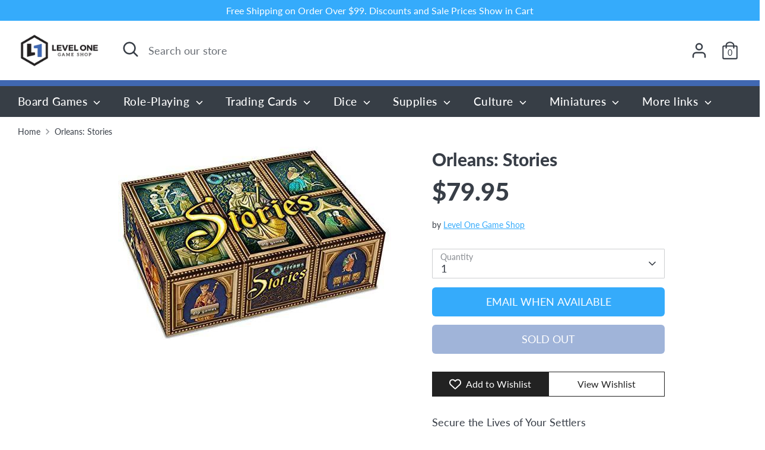

--- FILE ---
content_type: text/javascript
request_url: https://limits.minmaxify.com/fetch-js/levelonegameshop.myshopify.com?t=20251111221546&callback=minMaxify.initCartValidator
body_size: 16941
content:
!function(){function e(e,a,t,o){this.cart=a||{},this.opt=e,this.customer=t,this.messages=[],this.locale=o&&o.toLowerCase()}e.prototype={recalculate:function(e){this.isOk=!0,this.messages=!e&&[],this.isApplicable()&&(this._calcWeights(),this.addMsg("INTRO_MSG"),this._doSubtotal(),this._doItems(),this._doGroups(),this._doQtyTotals(),this._doWeight())},getMessages:function(){return this.messages||this.recalculate(),this.messages},isApplicable:function(){var e=this.cart._subtotal=Number(this.cart.total_price||0)/100,a=this.opt.overridesubtotal;if(!(a>0&&e>a)){for(var t=0,o=this.cart.items||[],i=0;i<o.length;i++)t+=Number(o[i].quantity);return this.cart._totalQuantity=t,1}},addMsg:function(e,a){if(!this.messages)return;const t=this.opt.messages;var o=t[e];if(t.locales&&this.locale){var i=(t.locales[this.locale]||{})[e];void 0!==i&&(o=i)}o&&(o=this._fmtMsg(unescape(o),a)),this.messages.push(o)},equalTo:function(e){if(this.isOk!==e.isOk)return!1;var a=this.getMessages(),t=e.messages||e.getMessages&&e.getMessages()||[];if(a.length!=t.length)return!1;for(var o=0;o<a.length;++o)if(a[o]!==t[o])return!1;return!0},_calcWeights:function(){this.weightUnit=this.opt.weightUnit||"g";var e=t[this.weightUnit]||1,a=this.cart.items;if(a)for(var o=0;o<a.length;o++){var i=a[o];i._weight=Math.round(Number(i.grams||0)*e*i.quantity*100)/100}this.cart._totalWeight=Math.round(Number(this.cart.total_weight||0)*e*100)/100},_doSubtotal:function(){var e=this.cart._subtotal,a=this.opt.minorder,t=this.opt.maxorder;e<a&&(this.addMsg("MIN_SUBTOTAL_MSG"),this.isOk=!1),t>0&&e>t&&(this.addMsg("MAX_SUBTOTAL_MSG"),this.isOk=!1)},_doWeight:function(){var e=this.cart._totalWeight,a=this.opt.weightmin,t=this.opt.weightmax;e<a&&(this.addMsg("MIN_WEIGHT_MSG"),this.isOk=!1),t>0&&e>t&&(this.addMsg("MAX_WEIGHT_MSG"),this.isOk=!1)},checkGenericLimit:function(e,a,t){if(!(e.quantity<a.min&&(this.addGenericError("MIN",e,a,t),t)||a.max&&e.quantity>a.max&&(this.addGenericError("MAX",e,a,t),t)||a.multiple>1&&e.quantity%a.multiple>0&&(this.addGenericError("MULT",e,a,t),t))){var o=e.line_price/100;void 0!==a.minAmt&&o<a.minAmt&&(this.addGenericError("MIN_SUBTOTAL",e,a,t),t)||a.maxAmt&&o>a.maxAmt&&this.addGenericError("MAX_SUBTOTAL",e,a,t)}},addGenericError:function(e,a,t,o){var i={item:a};o?(e="PROD_"+e+"_MSG",i.itemLimit=t,i.refItem=o):(e="GROUP_"+e+"_MSG",i.groupLimit=t),this.addMsg(e,i),this.isOk=!1},_buildLimitMaps:function(){var e=this.opt,a=e.items||[];e.byVId={},e.bySKU={},e.byId={},e.byHandle={};for(var t=0;t<a.length;++t){var o=a[t];o.sku?e.bySKU[o.sku]=o:o.vId?e.byVId[o.vId]=o:(o.h&&(e.byHandle[o.h]=o),o.id&&(e.byId[o.id]=o))}},_doItems:function(){var e,a=this.cart.items||[],t={},o={},i=this.opt;i.byHandle||this._buildLimitMaps(),(i.itemmin||i.itemmax||i.itemmult)&&(e={min:i.itemmin,max:i.itemmax,multiple:i.itemmult});for(var r=0;r<a.length;r++){var n=a[r],s=this.getCartItemKey(n),m=t[s],l=o[n.handle];m?(m.quantity+=n.quantity,m.line_price+=n.line_price,m._weight+=n._weight):m=t[s]={ref:n,quantity:n.quantity,line_price:n.line_price,grams:n.grams,_weight:n._weight,limit:this._getIndividualItemLimit(n)},l?(l.quantity+=n.quantity,l.line_price+=n.line_price,l._weight+=n._weight):l=o[n.handle]={ref:n,quantity:n.quantity,line_price:n.line_price,grams:n.grams,_weight:n._weight},l.limit&&l.limit.combine||(l.limit=m.limit)}for(var h in t){if(n=t[h])((d=n.limit||n.limitRule)?!d.combine:e)&&this.checkGenericLimit(n,d||e,n.ref)}for(var h in o){var d;if(n=o[h])(d=n.limit||n.limitRule)&&d.combine&&this.checkGenericLimit(n,d,n.ref)}},getCartItemKey:function(e){var a=e.handle;return this.opt.forceVariantIdAsSKU?a+=e.variant_id:a+=e.sku||e.variant_id,a},getCartItemIds:function(e){var a={variant_id:e.variant_id,handle:e.handle||"",product_id:e.product_id,sku:e.sku},t=a.handle.indexOf(" ");return t>0&&(a.sku=a.handle.substring(t+1),a.handle=a.handle.substring(0,t)),a},_getIndividualItemLimit:function(e){var a=this.opt,t=this.getCartItemIds(e);return a.byVId[t.variant_id]||a.bySKU[t.sku]||a.byId[t.product_id]||a.byHandle[t.handle]||this.getIndividualGroupLimit(e,t)},getItemLimit:function(e){var a=this.opt;if(!a)return{};void 0===a.byHandle&&this._buildLimitMaps();var t=this._getIndividualItemLimit(e);return t||(t={min:a.itemmin,max:a.itemmax,multiple:a.itemmult}),t},calcItemLimit:function(e){var a=this.getItemLimit(e);(a={max:a.max||0,multiple:a.multiple||1,min:a.min,combine:a.combine}).min||(a.min=a.multiple);var t=this.opt.maxtotalitems||0;(!a.max||t&&t<a.max)&&(a.max=t);for(var o=this.opt.groups||[],i=0;i<o.length;++i){var r=o[i];1==r.combine&&this.groupIsApplicable(e,r)&&(!a.max||r.max&&r.max<a.max)&&(a.max=r.max)}return a},_doQtyTotals:function(){var e=this.opt.maxtotalitems,a=this.opt.mintotalitems,t=this.opt.multtotalitems,o=this.cart._totalQuantity;0!=e&&o>e&&(this.addMsg("TOTAL_ITEMS_MAX_MSG"),this.isOk=!1),o<a&&(this.addMsg("TOTAL_ITEMS_MIN_MSG"),this.isOk=!1),t>1&&o%t>0&&(this.addMsg("TOTAL_ITEMS_MULT_MSG"),this.isOk=!1)},getIndividualGroupLimit:function(e,a){for(var t=this.opt.groups||[],o=0;o<t.length;++o){var i=t[o];if(1!=i.combine&&this.groupIsApplicable(e,i,a))return i}},groupIsApplicable:function(e,t,o){var i=t.field,r=t.op,n=t.filter;if("[]"==i)return this.checkMultipleConditions(n||[],this.groupIsApplicable.bind(this,e),r,o);var s,m=e[i];switch(i){case"ctags":m=(this.customer||{}).tags||[],s=!0;break;case"product":m=e.product_id;case"coll":case"ptag":s=!0;break;case"price":m/=100;break;case"handle":void 0!==(o||{}).handle&&(m=o.handle)}return s&&("e"==r?(r="oo",n=[n]):"ne"==r&&(r="no",n=[n])),a[r](m,n)},_doGroups:function(){for(var e=this.opt.groups||[],a=0;a<e.length;++a){var t=e[a];if(1==t.combine){for(var o=0,i=0,r=this.cart.items||[],n=0;n<r.length;++n){var s=r[n];this.groupIsApplicable(s,t)&&(o+=s.quantity,i+=s.line_price)}o&&this.checkGenericLimit({quantity:o,line_price:i},t)}}},checkMultipleConditions:function(e,a,t,o){for(var i=0;i<e.length;++i){if(a(e[i],o)){if("not"==t)return!1;if("or"==t)return!0}else{if("and"==t)return!1;if("nor"==t)return!0}}return"and"==t||"not"==t},_fmtMsg:function(e,a){var t,o,i,r=this;return e.replace(/\{\{\s*(.*?)\s*\}\}/g,(function(e,n){try{t||(t=r._getContextMsgVariables(a)||{});var s=t[n];return void 0!==s?s:o||(o=t,r._setGeneralMsgVariables(o),void 0===(s=o[n]))?(i||(i=r._makeEvalFunc(t)),i(n)):s}catch(e){return'"'+e.message+'"'}}))},formatMoney:function(e){var a=this.opt.moneyFormat;if(void 0!==a){try{e=e.toLocaleString()}catch(e){}a&&(e=a.replace(/{{\s*amount[a-z_]*\s*}}/,e))}return e},_getContextMsgVariables(e){if(e){var a,t;if(e.itemLimit){var o=e.item,i=e.refItem||o,r=e.itemLimit;a={item:i,ProductQuantity:o.quantity,ProductName:r.combine&&unescape(i.product_title||r.name)||i.title,GroupTitle:r.title,ProductMinQuantity:r.min,ProductMaxQuantity:r.max,ProductQuantityMultiple:r.multiple},t=[["ProductAmount",Number(o.line_price)/100],["ProductMinAmount",r.minAmt],["ProductMaxAmount",r.maxAmt]]}if(e.groupLimit){o=e.item,i=e.refItem||o,r=e.groupLimit;a={item:i,GroupQuantity:o.quantity,GroupTitle:r.title,GroupMinQuantity:r.min,GroupMaxQuantity:r.max,GroupQuantityMultiple:r.multiple},t=[["GroupAmount",Number(o.line_price)/100],["GroupMinAmount",r.minAmt],["GroupMaxAmount",r.maxAmt]]}if(a){for(var n=0;n<t.length;n++){const e=t[n];isNaN(e[1])||Object.defineProperty(a,e[0],{get:this.formatMoney.bind(this,e[1])})}return a}}},_setGeneralMsgVariables:function(e){var a=this.cart,t=this.opt;e.CartWeight=a._totalWeight,e.CartMinWeight=t.weightmin,e.CartMaxWeight=t.weightmax,e.WeightUnit=this.weightUnit,e.CartQuantity=a._totalQuantity,e.CartMinQuantity=t.mintotalitems,e.CartMaxQuantity=t.maxtotalitems,e.CartQuantityMultiple=t.multtotalitems;for(var o=[["CartAmount",a._subtotal],["CartMinAmount",t.minorder],["CartMaxAmount",t.maxorder]],i=0;i<o.length;i++){const a=o[i];isNaN(a[1])||Object.defineProperty(e,a[0],{get:this.formatMoney.bind(this,a[1])})}},_makeEvalFunc:function(e){return new Function("_expr","with(this) return eval(_expr)").bind(e)}};var a={c:function(e,a){return e&&String(e).indexOf(a)>-1},nc:function(e,a){return e&&-1==String(e).indexOf(a)},e:function(e,a){return e==a},g:function(e,a){return e>a},l:function(e,a){return e<a},ne:function(e,a){return e!=a},be:function(e,a){return e>a[0]&&e<a[1]},oo:function(e,a){if(e){e instanceof Array||(e=[e]);for(var t=0;t<e.length;++t)for(var o=0;o<a.length;++o)if(e[t]==a[o])return 1}},no:function(e,a){e instanceof Array||(e=[e]);for(var t=0;t<e.length;++t)for(var o=0;o<a.length;++o)if(e[t]==a[o])return 0;return 1}},t={g:1,kg:.001,lb:.00220462,oz:.03527396},o={itemmax:10,maxorder:1e3,messages:{INTRO_MSG:"Cannot place order, conditions not met: \n\n",GROUP_MIN_MSG:"Must have at least {{GroupMinQuantity}} of {{GroupTitle}}.",GROUP_MAX_MSG:"Must have at most {{GroupMaxQuantity}} of {{GroupTitle}}.",GROUP_MULT_MSG:"{{GroupTitle}} quantity must be a multiple of {{GroupQuantityMultiple}}.",PROD_MIN_MSG:"{{ProductName}}: Must have at least {{ProductMinQuantity}} of this item.",PROD_MAX_MSG:"{{ProductName}} | This item is limited to {{ProductMaxQuantity}} units per household. Allocation is subject to change and may be further restricted due to product availability.",PROD_MULT_MSG:"{{ProductName}}: Quantity must be a multiple of {{ProductQuantityMultiple}}.",MAX_SUBTOTAL_MSG:"Must have at most {{CartMaxAmount}} in total."},items:[{id:8955409531112,h:"altered-tcg-beyond-the-gates-booster-box-36ct",name:"Altered TCG: Beyond the Gates Booster Box (36CT)",max:2},{id:8955407040744,h:"altered-tcg-beyond-the-gates-starter-deck-axiom",name:"Altered TCG: Beyond the Gates Starter Deck - Axiom",max:2},{id:8955404714216,h:"altered-tcg-beyond-the-gates-starter-deck-bravos",name:"Altered TCG: Beyond the Gates Starter Deck - Bravos",max:2},{id:8955405631720,h:"altered-tcg-beyond-the-gates-starter-deck-lyra",name:"Altered TCG: Beyond the Gates Starter Deck - Lyra",max:2},{id:8955407794408,h:"altered-tcg-beyond-the-gates-starter-deck-muna",name:"Altered TCG: Beyond the Gates Starter Deck - Muna",max:2},{id:8955407433960,h:"altered-tcg-beyond-the-gates-starter-deck-yzmir",name:"Altered TCG: Beyond the Gates Starter Deck - Yzmir",max:2},{id:6656133464231,h:"army-painter-matte-black-primer-spray",name:"Army Painter: Matte Black Primer (Spray)",max:1},{id:8206366834920,h:"battle-spirits-saga-tcg-set-01-dawn-of-history-booster-box-bssb01-24ct",name:"Battle Spirits Saga TCG: Set 01 Dawn of History - Booster Box [BSSB01] (24CT)",max:1},{id:8206383448296,h:"battle-spirits-saga-tcg-set-01-dawn-of-history-booster-pack-bssb01",name:"Battle Spirits Saga TCG: Set 01 Dawn of History - Booster Pack [BSSB01]",max:6},{id:8206363459816,h:"battle-spirits-saga-tcg-starter-deck-01-dragon-onslaught-bsssd01",name:"Battle Spirits Saga TCG: Starter Deck 01 - Dragon Onslaught [BSSSD01]",max:1},{id:8206364279016,h:"battle-spirits-saga-tcg-starter-deck-02-call-of-the-curse-bsssd02",name:"Battle Spirits Saga TCG: Starter Deck 02 - Call of the Curse [BSSSD02]",max:1},{id:8206363132136,h:"battle-spirits-saga-tcg-starter-deck-03-aegis-of-the-machine-bsssd03",name:"Battle Spirits Saga TCG: Starter Deck 03 - Aegis of the Machine [BSSSD03]",max:1},{id:8206364410088,h:"battle-spirits-saga-tcg-starter-deck-04-forbidden-magic-bsssd04",name:"Battle Spirits Saga TCG: Starter Deck 04 - Forbidden Magic [BSSSD04]",max:1},{id:8368971120872,h:"cdsk",name:"CDSK",max:2},{max:1,name:"Citadel%20Paint%3A%20Chaos%20Black%20Spray",h:"citadel-paint-chaos-black-spray"},{max:1,name:"Citadel%20Paint%3A%20Corax%20White%20Spray",h:"citadel-paint-corax-white-spray"},{max:1,name:"Citadel%20Paint%3A%20Lead%20Belcher%20Spray",h:"citadel-paint-lead-belcher-spray"},{max:1,name:"Citadel%20Paint%3A%20Mephiston%20Red%20Spray",h:"citadel-paint-mephiston-red-spray"},{max:1,name:"Citadel%20Paint%3A%20Munitorum%20Varnish",h:"citadel-paint-munitorum-varnish"},{max:1,name:"Citadel%20Paint%3A%20Spray%20-%20Grey%20Seer%20%2862-34%29",h:"citadel-paint-spray-grey-seer-62-34"},{max:1,name:"Citadel%20Paint%3A%20Spray%20-%20Mechanicus%20Standard%20Grey%20%28400ml%29%20%2862-26%29",h:"citadel-paint-spray-mechanicus-standard-grey-400ml-62-26"},{max:1,name:"Citadel%20Paint%3A%20Spray%20-%20Runelord%20Brass%20%28400ml%29%20%2862-35%29",h:"citadel-paint-spray-runelord-brass-400ml-62-35"},{max:1,name:"Citadel%20Paint%3A%20Spray%20-%20Wraith%20Bone%20%2862-33%29",h:"citadel-paint-spray-wraith-bone-62-33"},{max:1,name:"Citadel%20Paint%3A%20Spray%20-%20Zandri%20Dust%20%28400ml%29%20%2862-20%29",h:"citadel-paint-spray-zandri-dust-400ml-62-20"},{id:6212360503463,h:"d-d-5th-edition-candlekeep-mysteries",name:"D&D 5th Edition: Candlekeep Mysteries",max:1},{id:8142394720488,h:"d-d-5th-edition-keys-from-the-golden-vault-alternate-art-cover",name:"D&D 5th Edition: Keys From the Golden Vault (Alternate Art Cover)",max:2},{id:7862062776552,h:"digimon-card-game-official-sleeves-2022-pack-1",name:"Digimon Card Game Official Sleeves 2022 - Pack 1",max:1},{id:7862063071464,h:"digimon-card-game-official-sleeves-2022-pack-2",name:"Digimon Card Game Official Sleeves 2022 - Pack 2",max:1},{id:7862063464680,h:"digimon-card-game-official-sleeves-2022-pack-3",name:"Digimon Card Game Official Sleeves 2022 - Pack 3",max:1},{id:8010789290216,h:"digimon-card-game-jesmon-starter-deck-st-12",name:"Digimon Card Game:  Jesmon Starter Deck [ST-12]",max:1},{id:6615758635175,h:"digimon-card-game-battle-of-omni-bt05-booster-box",name:"Digimon Card Game: Battle of Omni [BT05] Booster Box",max:6},{id:8786053071080,h:"digimon-card-game-beginning-observer-booster-box-bt-16",name:"Digimon Card Game: Beginning Observer Booster Box [BT-16]",max:1},{id:6884924915879,h:"digimon-card-game-classic-collection-booster-box-ex-06",name:"Digimon Card Game: Classic Collection Booster Box [EX-06]",max:6},{id:7667908935912,h:"digimon-card-game-digital-hazard-booster-box-ex-02",name:"Digimon Card Game: Digital Hazard Booster Box [EX-02]",max:6},{id:8133705990376,h:"digimon-card-game-dimensional-phase-booster-box-bt11-24ct",name:"Digimon Card Game: Dimensional Phase Booster Box [BT11] (24CT)",max:2},{id:6178936717479,h:"digimon-card-game-great-legend-booster-box-24",name:"Digimon Card Game: Great Legend Booster Box (24)",max:6},{id:7106547581095,h:"digimon-card-game-new-hero-bt08-booster-box",name:"Digimon Card Game: New Awakening (BT-08) - Booster Box",max:6},{id:6909168779431,h:"digimon-card-game-new-adventure-next-adventure-bt-07",name:"Digimon Card Game: Next Adventure Booster Box [BT-07]",max:6},{id:8010792861928,h:"digimon-card-game-ragnaloardmon-starter-deck-st-13",name:"Digimon Card Game: Ragnaloardmon Starter Deck [ST-13]",max:1},{id:6178895036583,h:"digimon-card-game-special-booster-box-v1-5",name:"Digimon Card Game: Special Booster Box V1.5",max:6},{id:6178850865319,h:"digimon-card-game-special-booster-pack-v1-5",name:"Digimon Card Game: Special Booster Pack V1.5",max:5},{id:7797471707368,h:"digimon-card-game-starter-deck-parallel-world-tactician-st-10",name:"Digimon Card Game: Starter Deck - Parallel World Tactician [ST-10]",max:2},{id:7044168777895,h:"digimon-card-game-starter-deck-ultimate-ancient-dragon-st-09",name:"Digimon Card Game: Starter Deck - Ultimate Ancient Dragon [ST-09]",max:2},{id:7875172270312,h:"digimon-card-game-x-record-booster-bt-09-booster-box",name:"Digimon Card Game: X Record Booster [BT-09] Booster Box",max:6},{id:8010788602088,h:"digimon-card-game-xros-encounter-booster-box-bt10",name:"Digimon Card Game: Xros Encounter Booster Box [BT10]",max:6},{id:6888417919143,h:"digimon-tcg-gallantmon-starter-deck-st-7",name:"Digimon TCG: Gallantmon Starter Deck (ST-7)",max:1},{id:6888416247975,h:"digimon-tcg-ulforce-veedramon-starter-deck",name:"Digimon TCG: Ulforce Veedramon Starter Deck (ST-8)",max:1},{max:1,name:"Digimon%20Card%20Game%3A%20Presale%20Special%20Booster%20Box%20V1.0%20%28Preorder%29",h:"digimon-card-game-release-special-booster-box-preorder"},{max:5,name:"Digimon%20Card%20Game%3A%20Presale%20Special%20Booster%20Pack%20V1.0%20%28Preorder%29",h:"digimon-card-game-presale-special-booster-pack-v1-0-preorder"},{max:1,name:"Digimon%20Card%20Game%3A%20Starter%20Deck%20-%20Cocytus%20Blue%20%28Preorder%29",h:"digimon-card-game-starter-deck-cocytus-blue-preorder"},{max:1,name:"Digimon%20Card%20Game%3A%20Starter%20Deck%20-%20Gaia%20Red%20%28Preorder%29",h:"digimon-card-game-starter-deck-gaia-red-preorder"},{max:1,name:"Digimon%20Card%20Game%3A%20Starter%20Deck%20-%20Heavens%20Yellow%20%28Preorder%29",h:"digimon-card-game-starter-deck-heavens-yellow-preorder"},{id:7013079875751,h:"dragon-ball-super-tcg-archive-mythic-booster-box",name:"Dragon Ball Super TCG: Archive Mythic Booster Box",max:6},{id:8562346000616,h:"dragon-ball-super-tcg-fusion-world-awakened-pulse-booster-box-fb01-24ct",name:"Dragon Ball Super TCG: Fusion World - Awakened Pulse - Booster Box [FB01] (24CT)",max:4},{id:8772489806056,h:"dragon-ball-super-tcg-fusion-world-blazing-aura-booster-box-fb02-24ct",name:"Dragon Ball Super TCG: Fusion World - Blazing Aura - Booster Box [FB02] (24CT)",max:4},{id:6061011599527,h:"dragon-ball-super-tcg-unison-warriors-series-4-booster-pack",name:"Dragon Ball Super TCG: Supreme Rivalry - Unison Warriors Series 4 - Booster Pack",max:8},{id:7007732924583,h:"dragon-ball-super-tcg-unison-warriors-series-01-rise-of-the-unison-warrior-2e-booster-box-24",name:"Dragon Ball Super TCG: Unison Warriors Series 01 - Rise of the Unison Warrior Booster Box (24) (2nd Edition)",max:6},{id:6869214593191,h:"dragon-ball-super-tcg-unison-warriors-series-6-booster-box-b15",name:"Dragon Ball Super TCG: Unison Warriors Series 6: Booster Box [B15] - Saiyan Showdown",max:6},{id:6178271166631,h:"dragon-ball-super-battle-evolution-booster-box-24",name:"Dragon Ball Super: Battle Evolution - Booster Box (24)",max:2},{id:6063569371303,h:"dragon-ball-super-unison-warriors-series-4-booster-box-24",name:"Dragon Ball Super: Supreme Rivalry - Unison Warriors Series 4 - Booster Box (24)",max:1},{id:6570945740967,h:"dragon-ball-super-unison-warrior-series-5-premium-pack-set-5",name:"Dragon Ball Super: Unison Warrior Series 5 - Cross Spirits - Premium Pack Set 5",max:2},{id:6564201627815,h:"dragon-ball-super-unison-warrior-series-5-cross-spirits-booster-box-24",name:"Dragon Ball Super: Unison Warrior Series 5 - Cross Spirits Booster Box (24)",max:2},{id:6564201398439,h:"dragon-ball-super-unison-warrior-series-5-cross-spirits-booster-pack",name:"Dragon Ball Super: Unison Warrior Series 5 - Cross Spirits Booster Pack",max:10},{id:6896700948647,h:"dragon-ball-super-unison-warriors-series-2-vermillion-bloodline-booster-box-24-2nd-edition",name:"Dragon Ball Super: Unison Warriors Series 2 - Vermillion Bloodline Booster Box (24) (2nd Edition)",max:6},{id:6063554166951,h:"dragon-ball-super-unison-warriors-series-4-premium-pack-set-04",name:"Dragon Ball Super: Unison Warriors Series 4 - Supreme Rivalry - Premium Pack Set 04",max:2},{id:7803572682984,h:"dragon-ball-super-unison-warriors-series-8-ultimate-squad-booster-box",name:"Dragon Ball Super: Unison Warriors Series 8 - Ultimate Squad - Booster Box",max:6},{id:9182041800936,h:"dragon-super-tcg-premium-anniversary-box-2025",name:"Dragon Super TCG: Premium Anniversary Box 2025",max:2},{id:6973876043943,h:"draw-down-the-moon",name:"Draw Down the Moon",max:1},{id:7576802558184,h:"dungeons-dragons-rpg-rules-expansions-gift-set-hard-cover-alternate-art",name:"Dungeons & Dragons RPG: Rules Expansions Gift Set - Hard Cover (Alternate Art)",max:1},{id:6951314915495,h:"dungeons-dragons-strixhaven-a-curriculum-of-chaos-alternate-cover",name:"Dungeons & Dragons: Strixhaven: A Curriculum of Chaos - Alternate Cover",max:1},{id:6568639496359,h:"flesh-blood-tcg-arcane-rising-booster-box-unlimited",name:"Flesh & Blood TCG: Arcane Rising Booster Box (Unlimited)",max:1},{id:7762582667496,h:"flesh-blood-tcg-history-pack-1-booster-box",name:"Flesh & Blood TCG: History Pack 1 Booster Box",max:1},{id:6953715400871,h:"flesh-blood-tcg-tales-of-aria-booster-box-1st-edition",name:"Flesh & Blood TCG: Tales of Aria Booster Box (1st Edition)",max:6},{id:6953717727399,h:"flesh-blood-tcg-tales-of-aria-booster-box-unlimited",name:"Flesh & Blood TCG: Tales of Aria Booster Box (Unlimited)",max:6},{id:6539394056359,h:"flesh-blood-tcg-welcome-to-rathe-booster-box",name:"Flesh & Blood TCG: Welcome to Rathe Booster Box",max:2},{id:7595585470696,h:"flesh-and-blood-tcg-everfest-booster-box-1st-edition",name:"Flesh and Blood TCG: Everfest Booster Box (1st Edition)",max:6},{id:7698452447464,h:"games-workshop-warhammer-40-000-grey-knights-castellan-crowe-57-12",name:"Games Workshop: Warhammer 40,000 - Grey Knights - Castellan Crowe (57-12)"},{id:7698451923176,h:"games-workshop-warhammer-40-000-grey-knights-combat-patrol-57-14",name:"Games Workshop: Warhammer 40,000 - Grey Knights - Combat Patrol (57-14)"},{id:8100906795240,h:"games-workshop-warhammer-40-000-iron-hands-march-of-iron-strike-force-55-28",name:"Games Workshop: Warhammer 40,000 - Iron Hands – March of Iron Strike Force (55-28)",max:2},{id:8251918713064,h:"games-workshop-warhammer-40-000-leviathan-40-01",name:"Games Workshop: Warhammer 40,000 - Leviathan (40-01)",max:1},{id:7507927859432,h:"games-workshop-warhammer-40-000-space-marines-battleforce-shieldbreaker-strike-force-48-47",name:"Games Workshop: Warhammer 40,000 - Space Marines Battleforce - Shieldbreaker Strike Force (48-47)",max:2},{id:8466603671784,h:"games-workshop-warhammer-40-000-tyranids-onslaught-swarm-51-66",name:"Games Workshop: Warhammer 40,000 - Tyranids - Onslaught Swarm (51-66)",max:1},{max:1,name:"Games%20Workshop%3A%20Age%20of%20Sigmar%20-%20Disciples%20of%20Tzeentch%20Battleforce%20%u2013%20Fatesworn%20Host%20%2883-70%29",h:"games-workshop-age-of-sigmar-disciples-of-tzeentch-battleforce-fatesworn-host-83-70"},{max:1,name:"Games%20Workshop%3A%20Age%20of%20Sigmar%20-%20Gloomspite%20Gitz%20Battleforce%20%u2013%20Fungal%20Loonhorde%20%2889-53%29",h:"games-workshop-age-of-sigmar-gloomspite-gitz-battleforce-fungal-loonhorde-89-53"},{max:1,name:"Games%20Workshop%3A%20Age%20of%20Sigmar%20-%20Kharadron%20Overlords%20Battleforce%20%u2013%20Barak-Nar%20Skyfleet%20%2884-41%29",h:"games-workshop-age-of-sigmar-kharadron-overlords-battleforce-barak-nar-skyfleet-84-41"},{max:1,name:"Games%20Workshop%3A%20Age%20of%20Sigmar%20-%20Ogor%20Mawtribes%20Battleforce%20%u2013%20Meatgrinder%20Warglutt%20%2895-20%29",h:"games-workshop-age-of-sigmar-ogor-mawtribes-battleforce-meatgrinder-warglutt-95-20"},{max:1,name:"Games%20Workshop%3A%20Warhammer%2040k%20-%20Astra%20Militarum%20Battleforce%20-%20Bastion%20Platoon%20%2847-29%29",h:"games-workshop-warhammer-40k-astra-militarum-battleforce-bastion-platoon-47-29"},{max:1,name:"Games%20Workshop%3A%20Warhammer%2040k%20-%20Chaos%20Space%20Marines%20Battleforce%20-%20Decimation%20Warband%20%2843-74%29",h:"games-workshop-warhammer-40k-chaos-space-marines-battleforce-decimation-warband-43-74"},{max:1,name:"Games%20Workshop%3A%20Warhammer%2040k%20-%20Indomitus%20Boxed%20Set%20%2840-01%29",h:"games-workshop-warhammer-40k-indomitus-boxed-set-40-01"},{max:1,name:"Games%20Workshop%3A%20Warhammer%2040k%20-%20Necrons%20Battleforce%20-%20Eradication%20Legion%20%2849-34%29",h:"games-workshop-warhammer-40k-necrons-battleforce-eradication-legion-49-34"},{max:1,name:"Games%20Workshop%3A%20Warhammer%2040k%20-%20Space%20Marines%20Battleforce%20-%20Interdiction%20Force%20%2848-99%29",h:"games-workshop-warhammer-40k-space-marines-battleforce-interdiction-force-48-99"},{max:1,name:"Games%20Workshop%3A%20Warhammer%2040k%20-%20T%27au%20Empire%20Battleforce%20-%20Starpulse%20Cadre%20%2856-30%29",h:"games-workshop-warhammer-40k-tau-empire-battleforce-starpulse-cadre-56-30"},{max:1,name:"Games%20Workshop%3A%20Warhammer%2040k%20-%20Tyranids%20Battleforce%20-%20Brood%20Swarm%20%2851-26%29",h:"games-workshop-warhammer-40k-tyranids-battleforce-brood-swarm-51-26"},{id:9110072131816,h:"grow-sky",name:"Grow Sky",max:2},{id:9115504869608,h:"jisogi-base-game-kickstarter-edition-with-all-the-stretch-goals",name:"Jisogi Base Game - Kickstarter Edition with all the stretch goals (Preorder)",max:1},{id:6629926142119,h:"l1-hexguard-standard-toploaders-3-x-4-25-count",name:'L1 HexGuard: Standard Toploaders - 3" x 4" (25 Count)',max:4},{id:8572726608104,h:"lorcana-tcg-into-the-inklands-booster-box-24ct",name:"Lorcana TCG: Into the Inklands - Booster Box (24ct)",max:4},{id:8576578748648,h:"lorcana-tcg-into-the-inklands-booster-pack",name:"Lorcana TCG: Into the Inklands - Booster Pack",max:6},{id:8572728705256,h:"lorcana-tcg-into-the-inklands-starter-deck",name:"Lorcana TCG: Into the Inklands - Starter Deck",max:2,combine:1},{id:8504785338600,h:"lorcana-tcg-rise-of-the-floodborn-booster-box-24ct",name:"Lorcana TCG: Rise of the Floodborn - Booster Box (24ct)",max:1},{id:8462646214888,h:"lorcana-tcg-rise-of-the-floodborn-booster-pack",name:"Lorcana TCG: Rise of the Floodborn - Booster Pack",max:6},{id:8462646378728,h:"lorcana-tcg-rise-of-the-floodborn-starter-deck",name:"Lorcana TCG: Rise of the Floodborn - Starter Deck",max:1},{id:8922208895208,h:"lorcana-tcg-shimmering-skies-booster-box-24",name:"Lorcana TCG: Shimmering Skies - Booster Box (24)",max:1},{id:8922209157352,h:"lorcana-tcg-shimmering-skies-booster-pack",name:"Lorcana TCG: Shimmering Skies - Booster Pack",max:1},{id:8922208370920,h:"lorcana-tcg-shimmering-skies-illumineers-trove",name:"Lorcana TCG: Shimmering Skies - Illumineer's Trove",max:1},{id:8922207617256,h:"lorcana-tcg-shimmering-skies-starter-deck",name:"Lorcana TCG: Shimmering Skies - Starter Deck",max:2,combine:1},{id:8488539586792,h:"lorcana-tcg-the-first-chapter-starter-deck-amber-and-amethyst-moana-and-mickey-mouse",name:"Lorcana TCG: The First Chapter - Starter Deck - Amber and Amethyst (Moana and Mickey Mouse)",max:2},{id:8488539816168,h:"lorcana-tcg-the-first-chapter-starter-deck-emerald-and-ruby-cruella-de-vil-and-aladdin",name:"Lorcana TCG: The First Chapter - Starter Deck - Emerald and Ruby (Cruella De Vil and Aladdin)",max:2},{id:8488540405992,h:"lorcana-tcg-the-first-chapter-starter-deck-sapphire-and-steel-aurora-and-mufasa",name:"Lorcana TCG: The First Chapter - Starter Deck - Sapphire and Steel (Aurora and Mufasa)",max:2},{id:8787783549160,h:"lorcana-tcg-ursulas-return-booster-box-24ct",name:"Lorcana TCG: Ursula's Return - Booster Box (24ct)",max:2},{id:8787784892648,h:"lorcana-tcg-ursulas-return-booster-pack",name:"Lorcana TCG: Ursula's Return - Booster Pack",max:6},{id:6906667630759,h:"magic-the-gathering-adventures-in-the-forgotten-realms-collectors-booster-box",name:"Magic the Gathering: Adventures in the Forgotten Realms - Collector's Booster Box",max:4},{id:6795485479079,h:"magic-the-gathering-forgotten-realms-draft-booster-box",name:"Magic the Gathering: Adventures in the Forgotten Realms - Draft Booster Box",max:6},{id:6795485053095,h:"magic-the-gathering-forgotten-realms-set-booster-box",name:"Magic The Gathering: Adventures in the Forgotten Realms - Set Booster Box",max:6},{id:9062661062888,h:"magic-the-gathering-aetherdrift-play-booster-box-30",name:"Magic the Gathering: Aetherdrift - Play Booster Box (30)",max:1},{id:9062664306920,h:"magic-the-gathering-aetherdrift-play-booster-pack",name:"Magic the Gathering: Aetherdrift - Play Booster Pack",max:30},{id:9062638715112,h:"magic-the-gathering-aetherdrift-prerelease-pack",name:"Magic the Gathering: Aetherdrift - Prerelease Pack",max:1},{id:9062578028776,h:"magic-the-gathering-aetherdrift-bundle",name:"Magic the Gathering: Aetherdrift Bundle",max:1},{id:9062651429096,h:"magic-the-gathering-aetherdrift-collector-booster-box-12",name:"Magic the Gathering: Aetherdrift Collector Booster Box (12)",max:1},{id:9062656409832,h:"magic-the-gathering-aetherdrift-collector-booster-pack",name:"Magic the Gathering: Aetherdrift Collector Booster Pack",max:12},{id:9065280569576,h:"magic-the-gathering-aetherdrift-commander-deck",name:"Magic the Gathering: Aetherdrift Commander Deck",max:2,combine:1},{id:9062643957992,h:"magic-the-gathering-aetherdrift-finish-line-bundle",name:"Magic the Gathering: Aetherdrift Finish Line Bundle",max:1},{id:8909704429800,h:"magic-the-gathering-bloomburrow-2024-starter-kit",name:"Magic the Gathering: Bloomburrow - 2024 Starter Kit",max:1},{id:8908838207720,h:"magic-the-gathering-bloomburrow-commander-deck",name:"Magic the Gathering: Bloomburrow - Commander Deck"},{id:6993595728039,h:"magic-the-gathering-commander-collection-black",name:"Magic the Gathering: Commander Collection - Black",max:1},{id:6993596809383,h:"magic-the-gathering-commander-collection-black-premium",name:"Magic the Gathering: Commander Collection - Black Premium",max:1},{id:7802144686312,h:"magic-the-gathering-commander-legends-battle-for-baldurs-gate-bundle",name:"Magic the Gathering: Commander Legends: Battle for Baldur's Gate - Bundle",max:4},{id:7802145177832,h:"magic-the-gathering-commander-legends-battle-for-baldurs-gate-collector-booster-box",name:"Magic the Gathering: Commander Legends: Battle for Baldur's Gate - Collector Booster Box",max:2},{id:7802145800424,h:"magic-the-gathering-commander-legends-battle-for-baldurs-gate-draft-booster-box",name:"Magic the Gathering: Commander Legends: Battle for Baldur's Gate - Draft Booster Box",max:6},{id:7802145898728,h:"magic-the-gathering-commander-legends-battle-for-baldurs-gate-set-booster-box",name:"Magic the Gathering: Commander Legends: Battle for Baldur's Gate - Set Booster Box",max:6},{id:8286800052456,h:"magic-the-gathering-commander-masters-commander-deck",name:"Magic the Gathering: Commander Masters - Commander Deck",max:1},{id:8095486050536,h:"magic-the-gathering-dominaria-remastered-collector-booster-box",name:"Magic the Gathering: Dominaria Remastered - Collector Booster Box",max:1},{id:7953804787944,h:"magic-the-gathering-dominaria-united-collector-booster-box",name:"Magic the Gathering: Dominaria United - Collector Booster Box",max:2},{id:7953805312232,h:"magic-the-gathering-dominaria-united-draft-booster-box",name:"Magic the Gathering: Dominaria United - Draft Booster Box",max:2},{id:7953805377768,h:"magic-the-gathering-dominaria-united-set-booster-box",name:"Magic the Gathering: Dominaria United - Set Booster Box",max:3},{id:9056096452840,h:"magic-the-gathering-innistrad-remastered-collector-booster-box-12",name:"Magic the Gathering: Innistrad Remastered - Collector Booster Box (12)",max:1},{id:9056096878824,h:"magic-the-gathering-innistrad-remastered-collector-booster-pack",name:"Magic the Gathering: Innistrad Remastered - Collector Booster Pack",max:6},{id:9055795740904,h:"magic-the-gathering-innistrad-remastered-play-booster-box-36ct",name:"Magic the Gathering: Innistrad Remastered - Play Booster Box (36CT)",max:1},{id:9055796494568,h:"magic-the-gathering-innistrad-remastered-play-booster-pack",name:"Magic the Gathering: Innistrad Remastered - Play Booster Pack",max:10},{id:7023279440039,h:"magic-the-gathering-innistrad-crimson-vow-collector-booster-box",name:"Magic the Gathering: Innistrad: Crimson Vow - Collector Booster Box",max:4},{id:7023281864871,h:"magic-the-gathering-innistrad-crimson-vow-draft-booster-box",name:"Magic the Gathering: Innistrad: Crimson Vow - Draft Booster Box",max:6},{id:7023282651303,h:"magic-the-gathering-innistrad-crimson-vow-set-booster-box",name:"Magic the Gathering: Innistrad: Crimson Vow - Set Booster Box",max:6},{id:7572457619688,h:"magic-the-gathering-innistrad-double-feature-draft-booster-box",name:"Magic the Gathering: Innistrad: Double Feature - Draft Booster Box",max:6},{id:6974120788135,h:"magic-the-gathering-innistrad-midnight-hunt-collector-booster-box",name:"Magic the Gathering: Innistrad: Midnight Hunt - Collector Booster Box",max:4},{id:6974118264999,h:"magic-the-gathering-innistrad-midnight-hunt-draft-booster-box",name:"Magic the Gathering: Innistrad: Midnight Hunt - Draft Booster Box",max:6},{id:6974115938471,h:"magic-the-gathering-innistrad-midnight-hunt-set-booster-box",name:"Magic the Gathering: Innistrad: Midnight Hunt - Set Booster Box",max:6},{max:1,name:"Magic the Gathering: Kaldheim - Collector Booster Box (12)",h:"magic-the-gathering-kaldheim-collector-booster-box-12"},{max:1,name:"Magic the Gathering: Kaldheim - Prerelease at-home Bundle",h:"magic-the-gathering-kaldheim-prerelease-at-home-bundle"},{max:4,name:"Magic the Gathering: Kaldheim - Prerelease Pack",h:"magic-the-gathering-kaldheim-prerelease-pack"},{id:6250374463655,h:"magic-the-gathering-kaldheim-set-booster-box-30",name:"Magic the Gathering: Kaldheim - Set Booster Box (30)",max:6},{id:7131921612967,h:"magic-the-gathering-kamigawa-neon-dynasty-draft-booster-box",name:"Magic the Gathering: Kamigawa: Neon Dynasty - Draft Booster Box",max:6},{id:8262388056296,h:"magic-the-gathering-lord-of-the-rings-tales-of-middle-earth-bundle-gift-edition",name:"Magic the Gathering: Lord of the Rings Tales of Middle-Earth - Bundle Gift Edition",max:2},{id:8247223451880,h:"magic-the-gathering-lord-of-the-rings-tales-of-middle-earth-draft-booster-box-36ct",name:"Magic the Gathering: Lord of the Rings Tales of Middle-Earth - Draft Booster Box (36CT)",max:2},{id:8247223615720,h:"magic-the-gathering-lord-of-the-rings-tales-of-middle-earth-jumpstart-booster-box-18ct",name:"Magic the Gathering: Lord of the Rings Tales of Middle-Earth - Jumpstart Booster Box (18CT)",max:2},{id:8247224041704,h:"magic-the-gathering-lord-of-the-rings-tales-of-middle-earth-set-booster-box-30ct-1",name:"Magic the Gathering: Lord of the Rings Tales of Middle-Earth - Set Booster Box (30CT)",max:2},{id:8425589113064,h:"magic-the-gathering-lord-of-the-rings-tales-of-middle-earth-special-edition-collector-booster-box-12ct",name:"Magic the Gathering: Lord of the Rings Tales of Middle-Earth - Special Edition Collector Booster Box (12CT)",max:1},{id:8190839488744,h:"magic-the-gathering-march-of-the-machine-collector-booster-box-12",name:"Magic the Gathering: March of the Machine - Collector Booster Box (12)",max:1},{id:6830812397735,h:"magic-the-gathering-modern-horizons-2-collector-booster-box",name:"Magic the Gathering: Modern Horizons  2 - Collector Booster Box",max:2},{id:6847957467303,h:"magic-the-gathering-modern-horizons-2-draft-booster-box",name:"Magic the Gathering: Modern Horizons  2 - Draft Booster Box",max:6},{id:6830812266663,h:"magic-the-gathering-modern-horizons-2-set-booster-box",name:"Magic the Gathering: Modern Horizons  2 - Set Booster Box",max:6},{id:6830810890407,h:"magic-the-gathering-modern-horizons-2-prerelease-pack",name:"Magic the Gathering: Modern Horizons 2 - Prerelease Pack",max:2},{id:8841469591784,h:"magic-the-gathering-modern-horizons-3-bundle",name:"Magic the Gathering: Modern Horizons 3 - Bundle",max:1},{id:8841470869736,h:"magic-the-gathering-modern-horizons-3-collector-booster-box-12ct",name:"Magic the Gathering: Modern Horizons 3 - Collector Booster Box (12ct)",max:1},{id:8841468182760,h:"magic-the-gathering-modern-horizons-3-commander-decks",name:"Magic the Gathering: Modern Horizons 3 - Commander Decks",max:1},{id:8876374753512,h:"magic-the-gathering-modern-horizons-3-gift-bundle",name:"Magic the Gathering: Modern Horizons 3 - Gift Bundle",max:1},{id:8841470902504,h:"magic-the-gathering-modern-horizons-3-play-booster-box",name:"Magic the Gathering: Modern Horizons 3 - Play Booster Box",max:1},{id:8841469526248,h:"magic-the-gathering-modern-horizons-3-prerelease-pack",name:"Magic the Gathering: Modern Horizons 3 - Prerelease Pack",max:2},{id:8531989922024,h:"magic-the-gathering-murders-at-karlov-manor-collector-booster-box-12ct",name:"Magic the Gathering: Murders at Karlov Manor - Collector Booster Box (12CT)",max:1},{id:6982362366119,h:"magic-the-gathering-mystery-booster-convention-edition-booster-box",name:"Magic the Gathering: Mystery Booster Convention Edition - Booster Box",max:1},{id:6982376947879,h:"magic-the-gathering-mystery-booster-convention-edition-booster-pack",name:"Magic the Gathering: Mystery Booster Convention Edition - Booster Pack",max:12},{id:8657441652968,h:"magic-the-gathering-outlaws-of-thunder-junction-collector-booster-box-12ct",name:"Magic the Gathering: Outlaws of Thunder Junction - Collector Booster Box (12CT)",max:1},{id:8150871048424,h:"magic-the-gathering-phyrexia-all-will-be-one-compleat-bundle",name:"Magic the Gathering: Phyrexia All Will Be One - Compleat Bundle",max:1},{id:8514388623592,h:"magic-the-gathering-ravnica-remastered-collector-booster-box",name:"Magic the Gathering: Ravnica Remastered - Collector Booster Box",max:1},{id:8166136283368,h:"magic-the-gathering-secret-lair-borderless-planeswalkers",name:"Magic the Gathering: Secret Lair - Borderless Planeswalkers",max:4},{id:7728054567144,h:"magic-the-gathering-streets-of-new-capenna-collector-booster-box",name:"Magic the Gathering: Streets of New Capenna - Collector Booster Box",max:6},{id:7749984125160,h:"magic-the-gathering-streets-of-new-capenna-commander-deck",name:"Magic the Gathering: Streets of New Capenna - Commander Deck",max:1},{id:7728057024744,h:"magic-the-gathering-streets-of-new-capenna-draft-booster-box",name:"Magic the Gathering: Streets of New Capenna - Draft Booster Box",max:6},{id:7739386757352,h:"magic-the-gathering-streets-of-new-capenna-prerelease-pack",name:"Magic the Gathering: Streets of New Capenna - Prerelease Pack",combine:1,max:2},{id:7728058564840,h:"magic-the-gathering-streets-of-new-capenna-set-booster-box",name:"Magic the Gathering: Streets of New Capenna - Set Booster Box",max:6},{id:6655062573223,h:"magic-the-gathering-strixhaven-japanese-set-booster-box",name:"Magic the Gathering: Strixhaven - Japanese Set Booster Box",max:6},{id:6609950572711,h:"magic-the-gathering-strixhaven-set-booster-box",name:"Magic the Gathering: Strixhaven - Set Booster Box (30)",max:6},{id:9116745761e3,h:"magic-the-gathering-tarkir-dragonstorm-play-booster-box-30",name:"Magic the Gathering: Tarkir: Dragonstorm - Play Booster Box (30)",max:2},{id:9116791505128,h:"magic-the-gathering-tarkir-dragonstorm-bundle",name:"Magic the Gathering: Tarkir: Dragonstorm Bundle",max:1},{id:9116748021992,h:"magic-the-gathering-tarkir-dragonstorm-collector-booster-box-12",name:"Magic the Gathering: Tarkir: Dragonstorm Collector Booster Box (12)",max:1},{id:9116802679016,h:"magic-the-gathering-tarkir-dragonstorm-commander-deck",name:"Magic the Gathering: Tarkir: Dragonstorm Commander Deck",combine:1,max:1},{id:8449696366824,h:"magic-the-gathering-the-lost-caverns-of-ixalan-draft-booster-box-36",name:"Magic the Gathering: The Lost Caverns of Ixalan - Draft Booster Box (36)",max:6},{id:8449643118824,h:"magic-the-gathering-the-lost-caverns-of-ixalan-prerelease-pack",name:"Magic the Gathering: The Lost Caverns of Ixalan - Prerelease Pack",max:6},{id:8449696923880,h:"magic-the-gathering-the-lost-caverns-of-ixalan-set-booster-box-30",name:"Magic the Gathering: The Lost Caverns of Ixalan - Set Booster Box (30)",max:6},{id:6577933189287,h:"magic-the-gathering-time-spiral-remastered-draft-booster-box",name:"Magic the Gathering: Time Spiral Remastered - Draft Booster Box",max:2},{id:8003476717800,h:"magic-the-gathering-unfinity-collector-booster-box",name:"Magic the Gathering: Unfinity - Collector Booster Box",max:1},{id:8003477537e3,h:"magic-the-gathering-unfinity-collector-booster-pack",name:"Magic the Gathering: Unfinity - Collector Booster Pack",max:6},{id:8003475636456,h:"magic-the-gathering-unfinity-draft-booster-box",name:"Magic the Gathering: Unfinity - Draft Booster Box",max:1},{id:8003475439848,h:"magic-the-gathering-unfinity-draft-booster-pack",name:"Magic the Gathering: Unfinity - Draft Booster Pack",max:6},{id:8887936057576,h:"magic-the-gathering-universes-beyond-assassins-creed-collector-booster-box-12ct",name:"Magic the Gathering: Universes Beyond - Assassin's Creed - Collector Booster Box (12CT)",max:1},{id:8000513802472,h:"magic-the-gathering-warhammer-40k-commander-collector-deck",name:"Magic the Gathering: Warhammer 40k - Commander Collector Deck",max:1},{id:5655362896039,h:"magic-the-gathering-zendikar-rising-draft-booster-box-36",name:"Magic the Gathering: Zendikar Rising - Draft Booster Box (36)",max:6},{id:5789708058791,h:"magic-the-gathering-zendikar-rising-theme-booster",name:"Magic the Gathering: Zendikar Rising - Set Booster Box (30)",max:6},{id:9154132181224,h:"magic-the-gathering-universes-beyond-final-fantasy-prerelease-pack",name:"Magic: The Gathering - Universes Beyond - Final Fantasy - Prerelease Pack"},{id:9154534080744,h:"magic-the-gathering-universes-beyond-final-fantasy-collector-booster-pack",name:"Magic: The Gathering - Universes Beyond: Final Fantasy - Collector Booster Pack"},{id:9154212987112,h:"magic-the-gathering-universes-beyond-final-fantasy-commander-deck",name:"Magic: The Gathering - Universes Beyond: Final Fantasy - Commander Deck"},{id:9154509537512,h:"magic-the-gathering-universes-beyond-final-fantasy-japanese-collector-booster-box-12",name:"Magic: The Gathering - Universes Beyond: Final Fantasy - Japanese Collector Booster Box (12)"},{id:9154537357544,h:"magic-the-gathering-universes-beyond-final-fantasy-japanese-collector-booster-pack",name:"Magic: The Gathering - Universes Beyond: Final Fantasy - Japanese Collector Booster Pack"},{id:9154534801640,h:"magic-the-gathering-universes-beyond-final-fantasy-play-booster-pack",name:"Magic: The Gathering - Universes Beyond: Final Fantasy - Play Booster Pack"},{id:9154532737256,h:"magic-the-gathering-universes-beyond-final-fantasy-starter-kit",name:"Magic: The Gathering - Universes Beyond: Final Fantasy - Starter Kit",max:1},{id:9154532933864,h:"magic-the-gathering-universes-beyond-final-fantasy-play-booster-box-30",name:"Magic: the Gathering Universes Beyond - Final Fantasy  - Play Booster Box (30)",max:1},{id:9154532966632,h:"magic-the-gathering-universes-beyond-final-fantasy-collector-booster-box-12",name:"Magic: The Gathering Universes Beyond - Final Fantasy - Collector Booster Box (12)",max:1},{id:8449646821608,h:"magic-the-gathering-the-lost-caverns-of-ixalan-bundle",name:"Magic: The Gathering: The Lost Caverns of Ixalan - Bundle",max:4},{id:8449695711464,h:"magic-the-gathering-the-lost-caverns-of-ixalan-collector-booster-box",name:"Magic: The Gathering: The Lost Caverns of Ixalan - Collector Booster Box (12)",max:4},{max:6,name:"Magic%20the%20Gathering%20-%20Commander%20Legends%20-%20Booster%20Box%20%2824%29",h:"magic-the-gathering-commander-legends-booster-box-24"},{max:1,name:"Magic%20the%20Gathering%3A%20Commander%20Collection%20-%20Green",h:"magic-the-gathering-commander-collection-green"},{max:1,name:"Magic%20the%20Gathering%3A%20Commander%20Collection%20-%20Green%20-%20Premium",h:"magic-the-gathering-commander-collection-green-premium"},{max:2,name:"Magic%20the%20Gathering%3A%20Commander%20Legends%20-%20Collector%20Booster%20Display%20%2812%29",h:"magic-the-gathering-commander-legends-collector-booster-display-12"},{max:1,name:"Magic%20the%20Gathering%3A%20Jumpstart%20-%20Booster%20Box%20%2824%29",h:"magic-the-gathering-jumpstart-booster-box-24-preorder"},{max:2,name:"Magic%20the%20Gathering%3A%20Kaldheim%20-%20Draft%20Booster%20Box%20%2836%29",h:"magic-the-gathering-kaldheim-draft-booster-box-36"},{id:7778454634728,h:"my-hero-academia-ccg-wave-2-crimson-rampage-booster-box",name:"My Hero Academia CCG: Wave 2 - Crimson Rampage Booster Box",max:2},{id:8864287817960,h:"one-piece-tcg-500-years-in-the-future-booster-box-op-07",name:"One Piece TCG: 500 Years in the Future - Booster Box [OP-07]",max:2},{id:8431583396072,h:"one-piece-tcg-devil-fruit-collection-vol-1-df-01",name:"One Piece TCG: Devil Fruit Collection Vol.1 [DF-01]",max:1},{id:8353891221736,h:"one-piece-tcg-double-pack-set-kingdoms-of-intrigue-volume-1-dp-01",name:"One Piece TCG: Double Pack Set - Kingdoms of Intrigue - Volume 1 [DP-01]",max:2},{id:8125138141416,h:"one-piece-tcg-film-edition-starter-deck-st-05",name:"One Piece TCG: Film Edition Starter Deck [ST-05]",max:1},{id:8412962226408,h:"one-piece-tcg-gift-collection-2023-gc-01",name:"One Piece TCG: Gift Collection 2023 [GC-01]",max:1},{id:8346128875752,h:"one-piece-tcg-kingdoms-of-intrigue-booster-box-op-04",name:"One Piece TCG: Kingdoms of Intrigue - Booster Box [OP-04]",max:6},{id:8346136772840,h:"one-piece-tcg-kingdoms-of-intrigue-booster-pack-op-04",name:"One Piece TCG: Kingdoms of Intrigue - Booster Pack [OP-04]",max:48},{id:8159799378152,h:"one-piece-tcg-navy-starter-deck-absolute-justice-st-06",name:"One Piece TCG: Navy Starter Deck - Absolute Justice (ST-06)",max:2},{id:8151881744616,h:"one-piece-tcg-paramount-war-booster-box-24-op-2",name:"One Piece TCG: Paramount War - Booster Box (24) [OP-2]",max:2},{id:8253546987752,h:"one-piece-tcg-pillars-of-strength-booster-box-op-03-24",name:"One Piece TCG: Pillars of Strength - Booster Box [OP-03] (24)",max:6},{id:8995408183528,h:"one-piece-tcg-premium-booster-box-prb-01",name:"One Piece TCG: Premium Booster Box [PRB-01]",max:1},{id:8451467411688,h:"one-piece-tcg-the-three-captains-starter-deck-st-10",name:"One Piece TCG: The Three Captains - Starter Deck [ST-10]",max:1},{id:8718599192808,h:"one-piece-tcg-ultra-deck-the-three-brothers-st-13",name:"One Piece TCG: Ultra Deck - The Three Brothers [ST-13]",max:1},{id:8606913626344,h:"one-piece-tcg-wings-of-the-captain-booster-box-op-06",name:"One Piece TCG: Wings of the Captain - Booster Box [OP-06]",max:4},{id:6892667568295,h:"pokemon-sun-moon-elite-trainer-box-lunala",name:"Pokemon - Sun & Moon Elite Trainer Box - Lunala",combine:1,max:1},{id:6892667764903,h:"pokemon-sun-moon-elite-trainer-box-solgaleo",name:"Pokemon - Sun & Moon Elite Trainer Box - Solgaleo",combine:1,max:1},{id:9075003523304,h:"pokemon-tcg-azure-legends-tin",name:"Pokemon TCG: Azure Legends Tin",max:3,combine:1},{id:7739398357224,h:"pokemon-tcg-boltund-v-box",name:"Pokemon TCG: Boltund V Box",max:4},{id:6860899975335,h:"pokemon-tcg-celebrations-collector-chest",name:"Pokémon TCG: Celebrations - Collector Chest",max:1},{id:6860856656039,h:"pokemon-tcg-celebrations-deluxe-pin-collection",name:"Pokémon TCG: Celebrations - Deluxe Pin Collection",max:1},{id:6860854165671,h:"pokemon-tcg-celebrations-collection-dark-sylveon-v",name:"Pokémon TCG: Celebrations Collection - Dark Sylveon V",max:1},{id:6860843450535,h:"pokemon-tcg-celebrations-collection-dragapult-prime",name:"Pokémon TCG: Celebrations Collection - Dragapult Prime",max:1},{id:6860853084327,h:"pokemon-tcg-celebrations-collection-lances-charizard-v",name:"Pokémon TCG: Celebrations Collection - Lance's Charizard V",max:1},{id:6860888965287,h:"pokemon-tcg-celebrations-mini-tin",name:"Pokémon TCG: Celebrations Mini Tin",max:1},{id:6860896305319,h:"pokemon-tcg-celebrations-premium-figure-collection-pikachu-vmax",name:"Pokémon TCG: Celebrations Premium Figure Collection - Pikachu VMAX",max:1},{id:6860893454503,h:"pokemon-tcg-celebrations-special-collection-pikachu-v-union",name:"Pokémon TCG: Celebrations Special Collection - Pikachu V-UNION",max:1},{id:8390472630504,h:"pokemon-tcg-charizard-ex-box",name:"Pokemon TCG: Charizard EX Premium Collection",max:1},{id:8973693911272,h:"pokemon-tcg-charizard-super-premium-collection",name:"Pokemon TCG: Charizard Super Premium Collection",max:1},{id:8109885194472,h:"pokemon-tcg-crown-zenith-collection-box-regieleki-v-and-regidrago-v",name:"Pokemon TCG: Crown Zenith Collection Box - Regieleki V and Regidrago V",max:1},{id:6890562814119,h:"pokemon-tcg-eevee-evolutions-tin",name:"Pokemon TCG: Eevee Evolutions Tin",max:1,combine:1},{id:6980560126119,h:"pokemon-tcg-first-partner-sinnoh-booster-pack",name:"Pokemon TCG: First Partner - Sinnoh Booster Pack",max:2},{id:6829798391975,h:"pokemon-tcg-first-partner-unova-booster-pack",name:"Pokemon TCG: First Partner - Unova Booster Pack",max:2},{id:6679877779623,h:"pokemon-tcg-first-partner-collectors-binder",name:"Pokemon TCG: First Partner Collector's Binder",max:1},{id:6793767387303,h:"pokemon-tcg-ice-rider-calyrex-v-box",name:"Pokemon TCG: Ice Rider Calyrex V Box",max:1},{id:6793761030311,h:"pokemon-tcg-marnie-premium-tournament-collection",name:"Pokemon TCG: Marnie Premium Tournament Collection",max:1},{max:1,name:"Pokemon TCG: Necrozma International Box - Dawn Wings",h:"pokemon-tcg-necrozma-international-box-dawn-wings"},{max:1,name:"Pokemon TCG: Necrozma International Box - Dusk Mane",h:"pokemon-tcg-necrozma-international-box-dusk-mane"},{id:7828315308264,h:"pokemon-tcg-pokemon-go-elite-trainer-box",name:"Pokemon TCG: Pokemon GO - Elite Trainer Box",max:1},{id:7828326711528,h:"pokemon-tcg-pokemon-go-gift-tin",name:"Pokemon TCG: Pokemon GO - Gift Tin",max:2},{id:7828333789416,h:"pokemon-tcg-pokemon-go-mini-tin",name:"Pokemon TCG: Pokemon GO - Mini Tin",max:1},{id:7828328612072,h:"pokemon-tcg-pokemon-go-pin-collection",name:"Pokemon TCG: Pokemon GO - Pin Collection",max:2},{id:7828341326056,h:"pokemon-tcg-pokemon-go-pokeball-tin",name:"Pokemon TCG: Pokemon GO - Pokeball Tin",max:3},{id:7828343292136,h:"pokemon-tcg-pokemon-go-premier-deck-holder-collection-dragonite-vstar",name:"Pokemon TCG: Pokemon GO - Premier Deck Holder Collection - Dragonite VSTAR",max:2},{id:7828320223464,h:"pokemon-tcg-pokemon-go-special-collection-team-boxes",name:"Pokemon TCG: Pokemon GO - Special Collection - Team Boxes",max:1,combine:1},{id:7828312391912,h:"pokemon-tcg-pokemon-go-collection-alolan-exeggutor-v-box",name:"Pokemon TCG: Pokemon GO Collection - Alolan Exeggutor V Box",max:4},{id:7700337590504,h:"pokemon-tcg-professor-juniper-premium-tournament-collection",name:"Pokemon TCG: Professor Juniper Premium Tournament Collection",max:1},{id:8240026517736,h:"pokemon-tcg-scarlet-violet-paldea-evolved-elite-trainer-box",name:"Pokemon TCG: Scarlet & Violet -  Paldea Evolved - Elite Trainer Box",max:1},{id:8354183184616,h:"pokemon-tcg-scarlet-violet-151-9-pocket-binder-collection",name:"Pokemon TCG: Scarlet & Violet - 151 - 9 Pocket Binder Collection",max:4},{id:8368965943528,h:"pokemon-tcg-scarlet-violet-151-alakazam-ex",name:"Pokemon TCG: Scarlet & Violet - 151 - Alakazam EX",max:4},{id:8354190393576,h:"pokemon-tcg-scarlet-violet-151-poster-collection",name:"Pokemon TCG: Scarlet & Violet - 151 - Poster Collection",max:4},{id:8368966729960,h:"pokemon-tcg-scarlet-violet-151-zapdos-ex-box",name:"Pokemon TCG: Scarlet & Violet - 151 - Zapdos Ex Box",max:4},{id:8168452358376,h:"pokemon-tcg-scarlet-violet-build-battle-kit",name:"Pokemon TCG: Scarlet & Violet - Build & Battle Kit",max:1},{id:8190862885096,h:"pokemon-tcg-scarlet-violet-build-battle-stadium",name:"Pokemon TCG: Scarlet & Violet - Build & Battle Stadium",max:1},{id:8176225222888,h:"pokemon-tcg-scarlet-violet-elite-trainer-box",name:"Pokemon TCG: Scarlet & Violet - Elite Trainer Box",max:1,combine:1},{id:8286773117160,h:"pokemon-tcg-scarlet-violet-obsidian-flames-build-battle-kit",name:"Pokemon TCG: Scarlet & Violet - Obsidian Flames - Build & Battle Kit",max:2},{id:8297040380136,h:"pokemon-tcg-scarlet-violet-obsidian-flames-elite-trainer-box",name:"Pokemon TCG: Scarlet & Violet - Obsidian Flames - Elite Trainer Box",max:1},{id:8459892523240,h:"pokemon-tcg-scarlet-violet-paradox-rift-build-battle-stadium",name:"Pokemon TCG: Scarlet & Violet - Paradox Rift - Build & Battle Stadium",max:1},{id:8422722470120,h:"pokemon-tcg-scarlet-violet-paradox-rift-elite-trainer-box",name:"Pokemon TCG: Scarlet & Violet - Paradox Rift - Elite Trainer Box",max:1},{id:8951631773928,h:"pokemon-tcg-scarlet-violet-stellar-crown-elite-trainer-box",name:"Pokemon TCG: Scarlet & Violet - Stellar Crown - Elite Trainer Box",max:1},{id:8972496863464,h:"pokemon-tcg-scarlet-violet-surging-sparks-booster-box",name:"Pokemon TCG: Scarlet & Violet - Surging Sparks - Booster Box",max:1},{id:8993729773800,h:"pokemon-tcg-scarlet-violet-surging-sparks-booster-pack",name:"Pokemon TCG: Scarlet & Violet - Surging Sparks - Booster Pack",max:5},{id:8988599976168,h:"pokemon-tcg-scarlet-violet-surging-sparks-build-battle-kit",name:"Pokemon TCG: Scarlet & Violet - Surging Sparks - Build & Battle Kit",max:6},{id:8599212982504,h:"pokemon-tcg-scarlet-violet-temporal-forces-build-battle-kit",name:"Pokemon TCG: Scarlet & Violet - Temporal Forces - Build & Battle Kit",max:1},{id:8615280607464,h:"pokemon-tcg-scarlet-violet-temporal-forces-checklane-blister",name:"Pokemon TCG: Scarlet & Violet - Temporal Forces - Checklane Blister",max:2},{id:8611301327080,h:"pokemon-tcg-scarlet-violet-temporal-forces-elite-trainer-box",name:"Pokemon TCG: Scarlet & Violet - Temporal Forces - Elite Trainer Box",max:1},{id:8622145274088,h:"pokemon-tcg-scarlet-violet-temporal-forces-sleeved-booster",name:"Pokemon TCG: Scarlet & Violet - Temporal Forces - Sleeved Booster",max:5},{id:9044608385256,h:"pokemon-tcg-scarlet-violet-twilight-masquerade-sleeved-booster",name:"Pokemon TCG: Scarlet & Violet - Twilight Masquerade - Sleeved Booster",max:2},{id:8935187939560,h:"pokemon-tcg-scarlet-7-violet-6-5-shrouded-fable-elite-trainer-box",name:"Pokemon TCG: Scarlet 7 Violet 6.5 - Shrouded Fable Elite Trainer Box",max:1},{id:8538325287144,h:"pokemon-tcg-scarlet-and-violet-paldean-fates-elite-trainer-box",name:"Pokemon TCG: Scarlet and Violet - Paldean Fates - Elite Trainer Box",max:1},{id:8538325549288,h:"pokemon-tcg-scarlet-and-violet-paldean-fates-tech-sticker-collection",name:"Pokemon TCG: Scarlet and Violet - Paldean Fates - Tech Sticker Collection",max:3,combine:1},{id:6793767256231,h:"pokemon-tcg-shadow-rider-calyrex-v-box",name:"Pokemon TCG: Shadow Rider Calyrex V Box",max:1},{id:6144302121127,h:"pokemon-tcg-shining-fates-elite-trainer-box",name:"Pokemon TCG: Shining Fates - Elite Trainer Box",max:1},{id:6196776370343,h:"pokemon-tcg-pikachu-v-box",name:"Pokemon TCG: Shining Fates - Pikachu V Box",max:4},{id:7707427209448,h:"pokemon-tcg-sword-shield-astral-radiance-booster-box",name:"Pokemon TCG: Sword & Shield - Astral Radiance - Booster Box",max:3},{id:7792701505768,h:"pokemon-tcg-sword-shield-astral-radiance-build-battle-kit",name:"Pokemon TCG: Sword & Shield - Astral Radiance - Build & Battle Kit",max:2},{id:7707430781160,h:"pokemon-tcg-sword-shield-astral-radiance-build-battle-stadium",name:"Pokemon TCG: Sword & Shield - Astral Radiance - Build & Battle Stadium",max:2},{id:7707434746088,h:"pokemon-tcg-sword-shield-astral-radiance-elite-trainer-box",name:"Pokemon TCG: Sword & Shield - Astral Radiance - Elite Trainer Box",max:1},{id:7700386939112,h:"pokemon-tcg-sword-shield-astral-radiance-three-pack-blister",name:"Pokemon TCG: Sword & Shield - Astral Radiance - Three Pack Blister",max:2,combine:1},{id:6575618162855,h:"pokemon-tcg-sword-shield-battle-styles-elite-trainer-box",name:"Pokemon TCG: Sword & Shield - Battle Styles - Elite Trainer Box",max:1},{id:6575619080359,h:"pokemon-tcg-sword-shield-battle-styles-booster-box",name:"Pokemon TCG: Sword & Shield - Battle Styles Booster Box",max:6},{max:1,name:"Pokemon TCG: Sword & Shield - Booster Box (36)",h:"pokemon-tcg-sword-shield-booster-box-36"},{id:7432844411112,h:"pokemon-tcg-sword-shield-brilliant-stars-3-pack-blister",name:"Pokemon TCG: Sword & Shield - Brilliant Stars - 3-Pack Blister",max:4,combine:1},{id:7432846082280,h:"pokemon-tcg-sword-shield-brilliant-stars-booster-box",name:"Pokemon TCG: Sword & Shield - Brilliant Stars - Booster Box",max:2},{id:7654485328104,h:"pokemon-tcg-sword-shield-brilliant-stars-build-battle-kit",name:"Pokemon TCG: Sword & Shield - Brilliant Stars - Build & Battle Kit",max:2},{id:7432855388392,h:"pokemon-tcg-sword-shield-brilliant-stars-build-battle-stadium",name:"Pokemon TCG: Sword & Shield - Brilliant Stars - Build & Battle Stadium",max:2},{vId:42786758459624,id:7662472134888,h:"pokemon-tcg-sword-shield-brilliant-stars-checklane-booster",name:"Pokemon TCG: Sword & Shield - Brilliant Stars - Checklane Booster - Eevee",max:10},{vId:42786758492392,id:7662472134888,h:"pokemon-tcg-sword-shield-brilliant-stars-checklane-booster",name:"Pokemon TCG: Sword & Shield - Brilliant Stars - Checklane Booster - Flapple",max:10},{id:7432862990568,h:"pokemon-tcg-sword-shield-brilliant-stars-elite-trainer-box",name:"Pokemon TCG: Sword & Shield - Brilliant Stars - Elite Trainer Box",max:1},{id:7432906899688,h:"pokemon-tcg-sword-shield-brilliant-stars-vstar-special-collection",name:"Pokemon TCG: Sword & Shield - Brilliant Stars - VSTAR Special Collection",max:1},{id:6564337746087,h:"pokemon-tcg-sword-shield-chilling-reign-booster-box",name:"Pokemon TCG: Sword & Shield - Chilling Reign - Booster Box",max:4},{id:8109886472424,h:"pokemon-tcg-sword-shield-crown-zenith-elite-trainer-box",name:"Pokemon TCG: Sword & Shield - Crown Zenith - Elite Trainer Box",max:1},{max:2,name:"Pokemon TCG: Sword & Shield - Darkness Ablaze Booster Box (36)",h:"pokemon-tcg-sword-shield-darkness-ablaze-booster-box-36"},{id:5623115940007,h:"pokemon-tcg-sword-shield-darkness-ablaze-elite-trainer-box",name:"Pokemon TCG: Sword & Shield - Darkness Ablaze Elite Trainer Box",max:1},{id:7918595866856,h:"pokemon-tcg-sword-shield-lost-origin-elite-trainer-box",name:"Pokemon TCG: Sword & Shield - Lost Origin - Elite Trainer Box",max:1},{id:8026875527400,h:"pokemon-tcg-sword-shield-silver-tempest-build-battle-stadium",name:"Pokemon TCG: Sword & Shield - Silver Tempest - Build & Battle Stadium",max:1},{id:8026876248296,h:"pokemon-tcg-sword-shield-silver-tempest-elite-trainer-box",name:"Pokemon TCG: Sword & Shield - Silver Tempest - Elite Trainer Box",max:1},{id:5894695813287,h:"pokemon-tcg-sword-shield-vivid-voltage-elite-trainer-box",name:"Pokemon TCG: Sword & Shield - Vivid Voltage Elite Trainer Box",max:1},{id:8030067261672,h:"pokemon-tcg-sword-and-shield-ultra-premium-collection-charizard",name:"Pokémon TCG: Sword and Shield Ultra Premium Collection Charizard",max:1},{max:1,name:"Pokemon TCG: Tapu Koko International Box",h:"pokemon-tcg-tapu-koko-international-box"},{id:7739407532264,h:"pokemon-tcg-v-heroes-tin",name:"Pokemon TCG: V Heroes Tin",max:2},{id:7004549906599,h:"pokemon-tcg-v-union-special-collection",name:"Pokemon TCG: V-Union Special Collection",max:1},{max:2,name:"Pokemon%20Hidden%20Fates%20Elite%20Trainer%20Box",h:"pokemon-hidden-fates-elite-trainer-box"},{max:2,name:"Pokemon%20TCG%3A%20Champion%27s%20Path%20-%20Elite%20Trainer%20Box",h:"pokemon-tcg-champions-path-elite-trainer-box"},{max:1,name:"Pokemon%20TCG%3A%20Champion%27s%20Path%20-%20Hatterene%20V%20Box",h:"pokemon-tcg-champions-path-hatterene-v-box"},{max:1,name:"Pokemon%20TCG%3A%20Champion%27s%20Path%20-%20Marnie%20Premium%20Box",h:"pokemon-tcg-champions-path-marnie-premium-box"},{max:1,name:"Pokemon%20TCG%3A%20Champion%27s%20Path%20-%20Pin%20Collection%20Set%202",h:"pokemon-tcg-champions-path-pin-collection-set-2"},{max:1,name:"Pokemon%20TCG%3A%20Galarian%20Sirfetch%27d%20V%20Box",h:"pokemon-tcg-galarian-sirfetchd-v-box"},{max:1,name:"Pokemon%20TCG%3A%20Orbeetle%20V%20Box",h:"pokemon-tcg-orbeetle-v-box"},{max:4,name:"Pokemon%20TCG%3A%20Sword%20%26%20Shield%20-%20Vivid%20Voltage%20-%20Build%20%26%20Battle%20Kit",h:"pokemon-tcg-sword-shield-vivid-voltage-build-battle-kit"},{max:1,name:"Pokemon%20TCG%3A%20Sword%20%26%20Shield%20-%20Vivid%20Voltage%20Booster%20Box",h:"pokemon-tcg-sword-shield-vivid-voltage-booster-box"},{max:2,name:"Pokemon%20TCG%3A%20Sword%20%26%20Shield%20-%20Vivid%20Voltage%20Elite%20Trainer%20Box",h:"pokemon-tcg-sword-shield-vivid-voltage-elite-trainer-box"},{max:2,combine:1,name:"Pokemon%20TCG%3A%20Sword%20%26%20Shield%20-%20Vivid%20Voltage%20Theme%20Deck",h:"pokemon-tcg-sword-shield-vivid-voltage-theme-deck"},{id:8449290436840,h:"sorcery-contested-realm-beta-booster-box",name:"Sorcery: Contested Realm - Beta Booster Box",max:6},{id:9086262444264,h:"star-wars-unlimited-jump-to-lightspeed-booster-pack",name:"Star Wars Unlimited: Jump to Lightspeed - Booster Pack",max:24},{id:9086361862376,h:"star-wars-unlimited-jump-to-lightspeed-prerelease-box",name:"Star Wars Unlimited: Jump to Lightspeed - Prerelease Box",max:1},{id:9086354260200,h:"star-wars-unlimited-jump-to-lightspeed-spotlight-decks",name:"Star Wars Unlimited: Jump to Lightspeed Spotlight Decks",max:2,combine:1},{id:9086262182120,h:"star-wars-unlimited-jump-to-lightspeed-booster-box",name:"Star Wars: Unlimited - Jump to Lightspeed - Booster Box",max:1},{id:9086259396840,h:"star-wars-unlimited-jump-to-lightspeed-carbonite-booster-box",name:"Star Wars: Unlimited - Jump to Lightspeed: Carbonite Booster Box",max:1},{id:9086260052200,h:"star-wars-unlimited-jump-to-lightspeed-carbonite-booster-pack",name:"Star Wars: Unlimited - Jump to Lightspeed: Carbonite Booster Pack",max:6},{id:8876450971880,h:"star-wars-unlimited-shadows-of-the-galaxy-booster-box",name:"Star Wars: Unlimited - Shadows of the Galaxy Booster Box",max:2},{id:8451573711080,h:"star-wars-unlimited-spark-of-rebellion-booster-box",name:"Star Wars: Unlimited - Spark of Rebellion Booster Box"},{id:8599198204136,h:"star-wars-unlimited-spark-of-rebellion-booster-pack",name:"Star Wars: Unlimited - Spark of Rebellion Booster Pack",max:6},{id:6941880058023,h:"stardew-valley-the-board-game",name:"Stardew Valley: The Board Game",max:1},{id:9201990435048,h:"tamagotchi-connection-citrus",name:"Tamagotchi Connection - Citrus",max:1},{id:9201990238440,h:"tamagotchi-connection-dainty-bows",name:"Tamagotchi Connection - Dainty Bows",max:1},{id:9059249914088,h:"tamagotchi-connection-orange-burst",name:"Tamagotchi Connection - Orange Burst",max:1},{id:9201988305128,h:"tamagotchi-connection-soapy-bubbles",name:"Tamagotchi Connection - Soapy Bubbles",max:1},{id:9059244441832,h:"tamagotchi-connection-sweet-charms",name:"Tamagotchi Connection - Sweet Charms",max:1},{id:9070553727208,h:"tamagotchi-connection-translucent-pink",name:"Tamagotchi Connection - Translucent Pink",max:1},{id:9212872786152,h:"tamagotchi-connection-wild-blue",name:"Tamagotchi Connection - Wild Blue",max:1},{id:9038568784104,h:"tamagotchi-connection-melon-soda",name:"Tamagotchi Connection: Melon Soda",max:1},{id:9154202140904,h:"ultra-pro-100-deck-box-magic-the-gathering-universes-beyond-final-fantasy-v9",name:"Ultra Pro: 100+ Deck Box - Magic the Gathering - Universes Beyond: Final Fantasy - V9",max:1},{id:9154193359080,h:"ultra-pro-100-deck-box-magic-the-gathering-universes-beyond-final-fantasy-cloud-ex-soldier",name:"Ultra Pro: 100+ Deck Box - Magic: The Gathering - Universes Beyond: Final Fantasy - 'Cloud, Ex-SOLDIER\"",max:1},{id:9154199978216,h:"ultra-pro-100-deck-box-magic-the-gathering-universes-beyond-final-fantasy-gysahl-greens",name:"Ultra Pro: 100+ Deck Box - Magic: The Gathering - Universes Beyond: Final Fantasy - 'Gysahl Greens'",max:1},{id:9154198700264,h:"ultra-pro-100-deck-box-magic-the-gathering-universes-beyond-final-fantasy-stiltzkin-moogle-merchant",name:"Ultra Pro: 100+ Deck Box - Magic: The Gathering - Universes Beyond: Final Fantasy - 'Stiltzkin, Moogle Merchant'",max:1},{id:9154205712616,h:"ultra-pro-100-deck-box-magic-the-gathering-universes-beyond-final-fantasy-summon-fenrir",name:"Ultra Pro: 100+ Deck Box - Magic: The Gathering - Universes Beyond: Final Fantasy - 'Summon: Fenrir'",max:1},{id:9154198798568,h:"ultra-pro-100-deck-box-magic-the-gathering-universes-beyond-final-fantasy-summon-knights-of-round",name:"Ultra Pro: 100+ Deck Box - Magic: The Gathering - Universes Beyond: Final Fantasy - 'Summon: Knights of Round\"",max:1},{id:9154198044904,h:"ultra-pro-100-deck-box-magic-the-gathering-universes-beyond-final-fantasy-summon-primal-odin",name:"Ultra Pro: 100+ Deck Box - Magic: The Gathering - Universes Beyond: Final Fantasy - 'Summon: Primal Odin\"",max:1},{id:9154196373736,h:"ultra-pro-100-deck-box-magic-the-gathering-universes-beyond-final-fantasy-terra-herald-of-hope",name:"Ultra Pro: 100+ Deck Box - Magic: The Gathering - Universes Beyond: Final Fantasy - 'Terra, Herald of Hope'",max:1},{id:9154204238056,h:"ultra-pro-100-deck-box-magic-the-gathering-universes-beyond-final-fantasy-the-crystals-chosen",name:"Ultra Pro: 100+ Deck Box - Magic: The Gathering - Universes Beyond: Final Fantasy - 'The Crystal's Chosen'",max:1},{id:9154194964712,h:"ultra-pro-100-deck-box-magic-the-gathering-universes-beyond-final-fantasy-tidus-yunas-guardian",name:"Ultra Pro: 100+ Deck Box - Magic: The Gathering - Universes Beyond: Final Fantasy - 'Tidus, Yuna's Guardian'",max:1},{id:9154195489e3,h:"ultra-pro-100-deck-box-magic-the-gathering-universes-beyond-final-fantasy-yshtola-nights-blessed",name:"Ultra Pro: 100+ Deck Box - Magic: The Gathering - Universes Beyond: Final Fantasy - 'Y'shtola, Night's Blessed'",max:1},{id:9154203058408,h:"ultra-pro-100-deck-box-magic-tte-gathering-universes-beyond-final-fantasy-summon-bahamut",name:"Ultra Pro: 100+ Deck Box - Magic: tTe Gathering - Universes Beyond: Final Fantasy - 'Summon: Bahamut'",max:1},{id:9155048374504,h:"ultra-pro-12-pocket-pro-binder-magic-the-gathering-universes-beyond-final-fantasy-cloud",name:"Ultra Pro: 12-Pocket PRO-Binder - Magic the Gathering Universes Beyond: Final Fantasy - 'Cloud\"",max:1},{id:9154505539816,h:"ultra-pro-4-pocket-pro-binder-magic-the-gathering-universes-beyond-final-fantasy-giant-cactuar",name:"Ultra Pro: 4-Pocket PRO-Binder - Magic: The Gathering - Universes Beyond: Final Fantasy - 'Giant Cactuar'",max:1},{id:9154506457320,h:"ultra-pro-9-pocket-pro-binder-magic-the-gathering-universes-beyond-final-fantasy-gysahl-greens",name:"Ultra Pro: 9-Pocket PRO-Binder - Magic: The Gathering - Universes Beyond - Final Fantasy - 'Gysahl Greens'",max:1},{id:9154213937384,h:"ultra-pro-black-stitched-playmat-magic-the-gathering-universes-beyond-final-fantasy-kain-traitorous-dragoon",name:"Ultra Pro: Black Stitched Playmat - Magic: The Gathering - Universes Beyond: Final Fantasy - 'Kain, Traitorous Dragoon'",max:1},{id:9154215903464,h:"ultra-pro-black-stitched-playmat-magic-the-gathering-universes-beyond-final-fantasy-lightning-army-of-one",name:"Ultra Pro: Black Stitched Playmat - Magic: The Gathering - Universes Beyond: Final Fantasy - 'Lightning, Army of One'",max:1},{id:9154221211880,h:"ultra-pro-deck-protector-sleeves-100-magic-the-gathering-universes-beyond-final-fantasy-jumbo-cactuar",name:"Ultra Pro: Deck Protector Sleeves (100) - Magic: The Gathering - Universes Beyond: Final Fantasy - 'Jumbo Cactuar'",max:1},{id:9154222817512,h:"ultra-pro-deck-protector-sleeves-100-magic-the-gathering-universes-beyond-final-fantasy-summon-fenrir",name:"Ultra Pro: Deck Protector Sleeves (100) - Magic: The Gathering - Universes Beyond: Final Fantasy - 'Summon: Fenrir'",max:1},{id:9154218721512,h:"ultra-pro-deck-protector-sleeves-100-magic-the-gathering-universes-beyond-final-fantasy-v4",name:"Ultra Pro: Deck Protector Sleeves (100) - Magic: The Gathering - Universes Beyond: Final Fantasy - V4",max:1},{id:9154532147432,h:"ultra-pro-holofoil-playmat-magi-the-gathering-universes-beyond-final-fantasy-ifrit-vs-bahamut",name:"Ultra Pro: Holofoil Playmat - Magi: The Gathering - Universes Beyond: Final Fantasy - 'Ifrit vs. Bahamut'",max:1},{id:9155054403816,h:"ultra-pro-holofoil-playmat-magic-the-gathering-universes-beyond-final-fantasy-poison-the-waters",name:"Ultra Pro: Holofoil Playmat - Magic the Gathering - Universes Beyond: Final Fantasy - 'Poison the Waters'",max:1},{id:9155052896488,h:"ultra-pro-holofoil-playmat-magic-the-gathering-universes-beyond-final-fantasy-traveling-chocobo-black",name:"Ultra Pro: Holofoil Playmat - Magic the Gathering Universes Beyond: Final Fantasy - 'Traveling Chocobo (Black)'",max:1},{id:9154214822120,h:"ultra-pro-holofoil-playmat-magic-the-gathering-universes-beyond-final-fantasy-premium-u",name:"Ultra Pro: Holofoil Playmat - Magic: The Gathering - Universes Beyond: Final Fantasy - 'Traveling Chocobo (Yellow)'",max:1},{id:9154506162408,h:"ultra-pro-life-pad-magic-the-gathering-universes-beyond-final-fantasy-gysahl-greens",name:"Ultra Pro: Life Pad - Magic: The Gathering - Universes Beyond: Final Fantasy - 'Gysahl Greens'",max:1},{id:6752422527143,h:"ultra-pro-magic-the-gathering-wall-scroll-mystical-archive-demonic-tutor-japanese-alt-art",name:"Ultra Pro: Magic the Gathering - Wall Scroll - Mystical Archive 'Demonic Tutor' (Japanese Alt Art)",max:1},{id:9155053420776,h:"ultra-pro-playmat-magic-the-gathering-universes-beyond-final-fantasy-tonberry",name:"Ultra Pro: Playmat - Magic the Gathering - Universes Beyond: Final Fantasy - 'Tonberry'",max:1},{id:9155059581160,h:"ultra-pro-playmat-magic-the-gathering-universes-beyond-final-fantasy-stiltzkin-moogle-merchant",name:"Ultra Pro: Playmat - Magic the Gathering Universes Beyond: Final Fantasy - 'Stiltzkin, Moogle Merchant'",max:1},{id:9155058794728,h:"ultra-pro-playmat-magic-the-gathering-universes-beyond-final-fantasy-the-crystals-chosen",name:"Ultra Pro: Playmat - Magic the Gathering Universes Beyond: Final Fantasy - 'The Crystal's Chosen'",max:1},{id:9155057647848,h:"ultra-pro-playmat-magic-the-gathering-universes-beyond-final-fantasy-world-map",name:"Ultra Pro: Playmat - Magic the Gathering Universes Beyond: Final Fantasy - 'World Map'",max:1},{id:9155059941608,h:"ultra-pro-playmat-magic-the-gathering-universes-beyond-final-fantasy-crux-of-fate",name:"Ultra Pro: Playmat - Magic the Gathering Universes Beyond: Final Fantasy - Crux of Fate",max:1},{id:9155056992488,h:"ultra-pro-playmat-magic-the-gathering-universes-beyond-final-fantasy-cactaur",name:"Ultra Pro: Playmat - Magic the Gathering: Universes Beyond: Final Fantasy - 'Cactaur'",max:1},{id:9154217410792,h:"ultra-pro-sleeves-100-magic-the-gathering-universes-beyond-final-fantasy-cloud-ex-soldier",name:"Ultra Pro: Sleeves (100) - Magic: The Gathering - Universes Beyond: Final Fantasy - 'Cloud, Ex: SOLDIER'",max:1},{id:9154221670632,h:"ultra-pro-sleeves-100-magic-the-gathering-universes-beyond-final-fantasy-gysahl-greens",name:"Ultra Pro: Sleeves (100) - Magic: The Gathering - Universes Beyond: Final Fantasy - 'Gysahl Greens'",max:1},{id:9154224062696,h:"ultra-pro-sleeves-100-magic-the-gathering-universes-beyond-final-fantasy-stiltzkin-moogle-merchant",name:"Ultra Pro: Sleeves (100) - Magic: The Gathering - Universes Beyond: Final Fantasy - 'Stiltzkin, Moogle Merchant'",max:1},{id:9154221408488,h:"ultra-pro-sleeves-100-magic-the-gathering-universes-beyond-final-fantasy-summon-bahamut",name:"Ultra Pro: Sleeves (100) - Magic: The Gathering - Universes Beyond: Final Fantasy - 'Summon: Bahamut'",max:1},{id:9154223210728,h:"ultra-pro-sleeves-100-magic-the-gathering-universes-beyond-final-fantasy-summon-knights-of-round",name:"Ultra Pro: Sleeves (100) - Magic: The Gathering - Universes Beyond: Final Fantasy - 'Summon: Knights of Round'",max:1},{id:9154217771240,h:"ultra-pro-sleeves-100-magic-the-gathering-universes-beyond-final-fantasy-terra-herald-of-hope",name:"Ultra Pro: Sleeves (100) - Magic: The Gathering - Universes Beyond: Final Fantasy - 'Terra, Herald of Hope'",max:1},{id:9154225078504,h:"ultra-pro-sleeves-100-magic-the-gathering-universes-beyond-final-fantasy-tidus-yunas-guardian",name:"Ultra Pro: Sleeves (100) - Magic: The Gathering - Universes Beyond: Final Fantasy - 'Tidus, Yuna's Guardian'",max:1},{id:9154224455912,h:"ultra-pro-sleeves-100-magic-the-gathering-universes-beyond-final-fantasy-yshtola-nights-blessed",name:"Ultra Pro: Sleeves (100) - Magic: The Gathering - Universes Beyond: Final Fantasy - 'Y'shtola, Night's Blessed'",max:1},{id:9055793086696,h:"union-arena-card-game-demon-slayer-kimetsu-no-yaiba-booster-box-ue05bt-16ct",name:"Union Arena Card Game: Demon Slayer - Kimetsu no Yaiba Booster Box [UE05BT] (16CT)",max:1},{id:9068411748584,h:"yu-gi-oh-ccg-blue-eyes-white-destiny-structure-deck",name:"Yu-Gi-Oh CCG: Blue-Eyes White Destiny - Structure Deck",max:1},{id:7789278298344,h:"yu-gi-oh-ccg-dimension-force-booster-box",name:"Yu-Gi-Oh CCG: Dimension Force - Booster Box",max:2},{id:7760978247912,h:"yu-gi-oh-ccg-ghosts-from-the-past-2022",name:"Yu-Gi-Oh CCG: Ghosts From the Past - The 2nd Haunting - 2022",max:1},{id:6884842733735,h:"yugioh-maximum-gold-el-dorado",name:"Yugioh: Maximum Gold: El Dorado",max:2,combine:1}],groups:[{field:"product_title",op:"c",filter:"White Mountain",title:"White Mountain Brand",combine:!1,min:1,max:2},{field:"product_title",op:"c",filter:"Spray",title:"Aerosols Limit to 1 Per Order Due to Shipping Restrictions",combine:!0,max:1},{field:"product_title",op:"c",filter:"Strixhaven Prerelease",title:"Strixhaven Prerelease Colleges",combine:!0,max:2},{field:"product_title",op:"c",filter:"Strixhaven - Commander",title:"Strixhaven Commander Decks",combine:!1,max:1},{field:"product_title",op:"c",filter:"Pokemon TCG: Sword & Shield - Chilling Reign - Elite Trainer Box",title:"Pokemon TCG: Sword & Shield - Chilling Reign - Elite Trainer Box",combine:!0,max:1}],rules:[],forceVariantIdAsSKU:1,moneyFormat:"${{amount}}",weightUnit:"oz",customerTagEnabled:!1,customerTagOp:"contains"},i={apiVer:[1,1],validateCart:function(e){var a=this.instantiate(e);return a.recalculate(),a},getItemLimits:function(e,a){var t=this.instantiate(e);return t.isApplicable()?t.calcItemLimit(a):{min:1}},instantiate:function(a){return new e(o,a.cart,a.customer,a.locale)}};minMaxify.initCartValidator(i)}();